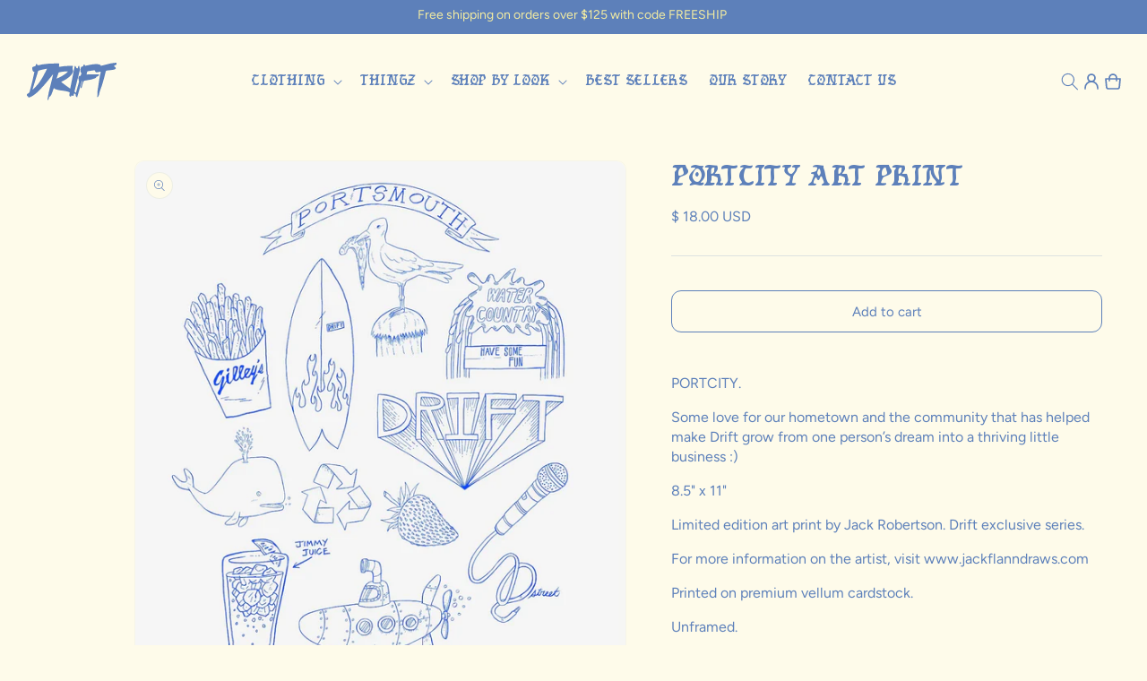

--- FILE ---
content_type: text/css
request_url: https://thedriftcollective.com/cdn/shop/t/120/assets/custom.css?v=31593717394009661451754210109
body_size: 1630
content:
@font-face{font-family:tf-song-burn-regular;src:url(/cdn/shop/files/tf-song-burn-regular.ttf)}@font-face{font-family:tf-song-burn-outline;src:url(/cdn/shop/files/tf-song-burn-outline.ttf)}@font-face{font-family:CN_Agave-Regular;src:url(/cdn/shop/files/CN_Agave-Regular.otf)}.swell-tab{display:none!important}body{-webkit-font-smoothing:antialiased;-moz-osx-font-smoothing:grayscale}h3,h4,h5,.h3,.h4,.h5{font-family:CN_Agave-Regular}h1,h2,.h0,.h1,.h2{font-family:tf-song-burn-regular}.section-video-hero video{object-fit:cover;display:flex;min-height:400px;width:100%}.video-banner-text{position:absolute;top:50%;left:50%;transform:translate(-50%,-50%);width:100%;height:100%;display:flex;align-items:center;background:#0003}.video-banner-text h1.h1{max-width:560px;margin:0 auto;color:#fff}.video-banner-text p{color:#fff}.button.button-white{background:transparent;color:#fff;border:solid 1px #fff}.button{border:1px solid #5D80BA;letter-spacing:0;background:transparent}.button:after,.button:before{display:none}.button:hover,.button.button-white:hover{background:#5d80ba;color:#f4eca1}.button.black-hover:hover{background:#f4eca1;color:#5d80ba}.button.black-hover{border-color:#f4eca1}img{max-width:100%}.video-banner-text .rte.text-white.body.mt-4{margin-top:10px;margin-bottom:30px}.pt-70,.pb-70{padding-top:70px}.collection-grid-outer .collection-grid{display:flex;gap:30px;justify-content:space-between}.collection-grid .collection-grid__item{max-width:548px;width:100%}.collection-grid .collection-grid__item:last-child{max-width:510px}.collection-grid__item img.motion-reduce{border-radius:10px;float:left;width:100%}.collection-grid__content .collection-grid__text{text-align:center;display:flex;flex-direction:column;gap:10px}.collection-grid__content .collection-grid__text h3.collection-grid__title.h2{margin:0}.collection-grid-outer .collection-grid__content{display:flex;flex-direction:column;gap:20px}.collection-grid__content .collection-grid__text .collection-grid__button-wrapper{margin-top:20px}p{line-height:22px}.card__heading.h5{font-size:16px;font-style:normal;line-height:normal}.slider-counter.caption{display:none}button.slider-button.slider-button--prev{position:absolute;top:40%;left:0;transform:translateY(-50%);z-index:9}button.slider-button.slider-button--next{position:absolute;top:40%;right:0;transform:translateY(-50%);z-index:9}button.slider-button{width:30px;height:30px;background:#fff;box-shadow:0 8px 10px #00000012;border-radius:50%}.header-transparent header .black_logo{display:none}header .white_logo{display:none}.header-transparent header .white_logo{display:block}.header-transparent .header-wrapper{background:transparent}.header-transparent main#MainContent{margin-top:-105.22px}.header-transparent .header__menu-item{color:#fff}.header-transparent header.header .header__icons svg path{stroke:#fff}.header-transparent .header__submenu .header__menu-item{color:rgba(var(--color-foreground),1)}.header-transparent summary.header__icon.header__icon--menu svg.icon path{stroke:#fff}.homepage_image_with_text .image-with-text__media{padding:0!important;border:none;min-height:initial}.homepage_image_with_text .image-with-text__media img{position:static!important;object-fit:contain!important;height:auto!important;width:100%!important}.collection .slider--tablet.product-grid .card-wrapper.product-card-wrapper .card__information{padding-bottom:0}.collection .slider--tablet.product-grid li{padding-bottom:0!important}.collection .slider--tablet.product-grid{margin-bottom:0}.footer-block__brand-info ul.list-unstyled a.link.list-social__link{padding:0}.footer-block__brand-info ul.list-unstyled a.link.list-social__link span.svg-wrapper{width:28px;height:28px}.footer-block__brand-info ul.list-unstyled.list-social.footer__list-social{gap:15px;margin-top:20px}.field1 input{background:#fff;width:100%;border:none;padding:16px 20px;color:#c3c3c3;font-size:14px;border-radius:10px}.newsletter-form__field-wrapper button#Subscribe{width:auto;background:#f4eca1;padding:10px 30px;color:#5d80ba;font-size:16px;font-style:normal;line-height:normal;position:static;height:48px;border-radius:10px}.field1 input::-webkit-input-placeholder{color:#c3c3c3}.field1 input::-moz-placeholder{color:#c3c3c3}.field1 input:-ms-input-placeholder{color:#c3c3c3}.field1 input:-moz-placeholder{color:#c3c3c3}.newsletter-form__field-wrapper .field1{display:flex;align-items:center;gap:8px}.card--card,.card--standard .card__inner{border-color:#bdbdbd}.grid__item.product__media-wrapper .global-media-settings{background-color:transparent;border-radius:10px}.grid__item.product__media-wrapper .global-media-settings .media--transparent{border-radius:10px}cart-remove-button .button{border:none;padding:0;background:transparent!important}.cart-count-bubble{background:#5d80ba;color:#f4eca1}.our_story_image_with_text img,.our_story_image_with_text .image-with-text__media{border-radius:10px}.card-wrapper .card--standard .card__inner:after{position:absolute;content:"";background-image:url(/cdn/shop/files/product-shap.svg);width:100%;height:100%;z-index:1;background-repeat:no-repeat;top:0;left:0;border-radius:0;box-shadow:none;background-size:cover}.card-wrapper .card--standard .card__media{width:94%;height:96%;left:50%;transform:translate(-50%,-50%);top:50%}.card-wrapper .card__inner.gradient{transform:perspective(0);background:transparent}.homepage__logo_hidden a.header__heading-link{opacity:0;pointer-events:none}.main__driftfeatured{display:grid;grid-template-columns:1fr 1.12fr;gap:45px}.section.drift-feature-collection{margin-top:-136px}.section.drift-feature-collection .page-width{max-width:1400px}.top-logo-section{position:relative}.drift-right-content{padding-top:95px}.drift-right-content h2.h0{margin-bottom:0}.drift-view-all{text-align:center}.drift-right-content ul .card__content .card-information{display:none}img.drift-bottom-text{margin-top:24px;margin-left:-93px}.drift-right-content ul{margin-top:11px}.collection-list__item h3.card__heading{font-size:16px}.full-page-width.position__top{margin-bottom:-20px;position:relative;z-index:1}.full-page-width.position__bottom{margin-top:-12px;position:relative;z-index:1}.full-page-width img.drift-separate_line{width:100%;min-height:17px;object-fit:cover}.our_story_image_with_text .image-with-text .image-with-text__media-item .image-with-text__media{width:97%;margin:0 auto}.our_story_image_with_text .image-with-text__media-item:before{position:absolute;content:"";background-image:url(/cdn/shop/files/Vector_13.svg);width:100%;height:100%;z-index:1;background-size:cover}.our_story_image_with_text .image-with-text .image-with-text__media-item .image-with-text__media img{height:96%;top:2%}.main__contact_block{display:grid;grid-template-columns:1fr 1.4fr;gap:50px;padding-top:60px;padding-bottom:60px}.main__contact_block{display:grid;grid-template-columns:1fr 1.4fr;gap:50px;padding-top:70px;padding-bottom:70px}.main__contact_block h2.title{margin-bottom:5px}.main__contact_block p.intro-text{margin:0}.contact-info{margin-top:35px}.contact-info p.intro-text{display:flex;align-items:center;gap:7px}.contact-info p.intro-text svg{float:left}.main__contact_block .contact{padding:30px;background:#f4eca16b;border-radius:10px}.contact .field .contact__field-error{display:none}.product-media-container{position:relative}.custom_shop-all .shopify-section.section.drift-feature-collection.drift-collection-showcase{margin:0!important}.cstm-collections{margin-bottom:5rem}@media (min-width: 750px){.footer-block.grid__item.footer-block--menu h2.footer-block__heading,.footer-block.grid__item.footer-block--menu ul.footer-block__details-content{padding:0 50px}}@media (min-width: 990px){.homepage_image_with_text .image-with-text__media-item{width:calc(35% - var(--grid-desktop-horizontal-spacing) / 2)}.homepage_image_with_text .image-with-text__content{padding:0 0 0 88px}.drift-right-content ul{gap:62px}}@media (max-width: 989px){.header-transparent main#MainContent{margin-top:-81.22px}.homepage_image_with_text .image-with-text__content{padding:0 0 0 30px}.newsletter-form__field-wrapper .field1{flex-wrap:wrap}.newsletter-form__field-wrapper button#Subscribe{width:100%}}@media (max-width: 749px){.cstm-collections{margin-bottom:3rem}img.drift-bottom-text{max-width:90%;margin:20px auto 0}.footer-block__brand-info ul.list-unstyled.list-social.footer__list-social{justify-content:center}.footer-block__details-content p{max-width:350px;margin:0 auto;text-align:center}.footer-block.grid__item{text-align:center}ul.footer-block__details-content li{text-align:center;display:flex;justify-content:center}ul.footer-block__details-content li a.link.link--text.list-menu__item.list-menu__item--link{width:max-content;justify-content:center}.homepage_image_with_text .image-with-text__content a.button.button--primary.black-hover{margin:2rem auto 0}.homepage_image_with_text .image-with-text__content{padding:20px 0 0;text-align:center}.video-banner-text{padding-top:79px}.slider-component-full-width.slider-component-desktop{margin:0 -1.5rem}button.slider-button.slider-button--prev{left:10px}button.slider-button.slider-button--next{right:10px}.pt-70,.pb-70{padding-top:40px}.collection-grid-outer .collection-grid{flex-direction:column}.collection-grid .collection-grid__item:last-child .collection-grid__content{flex-direction:column-reverse}.collection-grid__content .collection-grid__text .collection-grid__button-wrapper{margin-top:10px}.card__heading.h5{font-size:14px}.main__driftfeatured{display:grid;grid-template-columns:1fr;gap:0}.drift-right-content{padding-top:0}.section.drift-feature-collection{margin-top:-12%}.our_story_image_with_text .image-with-text__content{padding:2rem calc(0rem / var(--font-body-scale)) 2rem;text-align:center}.our_story_image_with_text .image-with-text__content h2.image-with-text__heading{text-align:center;width:100%}.main__contact_block{gap:30px;padding-top:40px;padding-bottom:40px;grid-template-columns:1fr}.main__contact_block .contact{padding:20px}}.custom_shop-all .shopify-section.section.drift-feature-collection.drift-collection-showcase:last-child{padding-bottom:35px}.custom_shop-all .shopify-section.section.drift-feature-collection.drift-collection-showcase{margin:0!important;padding-top:35px}@media (min-width: 750px){.custom_shop-all .main__driftfeatured.image_position_right{grid-template-columns:1.12fr 1fr}.custom_shop-all .main__driftfeatured.image_position_right .collection__leftsideimage{order:2}.custom_shop-all .shopify-section.section.drift-feature-collection.drift-collection-showcase:last-child{padding-bottom:50px}.custom_shop-all .shopify-section.section.drift-feature-collection.drift-collection-showcase{padding-top:50px}}
/*# sourceMappingURL=/cdn/shop/t/120/assets/custom.css.map?v=31593717394009661451754210109 */


--- FILE ---
content_type: text/css
request_url: https://thedriftcollective.com/cdn/shop/t/120/assets/section-related-products.css?v=179920097472996131611754210121
body_size: -678
content:
.related-products {
  display: block;
}

.related-products__heading {
    margin: 0 0 1rem;
    text-align: center;
}
.body_text p {
    text-align: center;
    margin: 0;
}
.related-products ul.grid.product-grid {
    margin-top: 30px;
}

--- FILE ---
content_type: text/css
request_url: https://thedriftcollective.com/cdn/shop/t/120/assets/component-list-menu.css?v=38327756249729256301754210111
body_size: -443
content:
.list-menu--right{right:0}.list-menu--disclosure{position:absolute;min-width:100%;width:20rem;border:1px solid rgba(var(--color-foreground),.2);background:rgb(var(--color-background));z-index:1000;box-shadow:0 4px 12px #0000001a;border-radius:4px}.list-menu--disclosure:focus{outline:none}.list-menu--disclosure .list-menu__item{display:block!important;width:100%;padding:.8rem 1.5rem;border-bottom:1px solid rgba(var(--color-foreground),.1)}.list-menu--disclosure .list-menu__item:last-child{border-bottom:none}.list-menu--disclosure .list-menu__item:hover{background-color:rgba(var(--color-foreground),.05)}.header__submenu{display:block!important;flex-direction:column!important}.header__submenu .list-menu__item{display:block!important;flex:none!important}.list-menu__item--active{text-decoration:underline;text-underline-offset:.3rem}.list-menu__item--active:hover{text-decoration-thickness:.2rem}.list-menu--disclosure.localization-selector{max-height:18rem;overflow:auto;width:10rem;padding:.5rem}.header__submenu .header__submenu{position:absolute;left:100%;top:0;margin-left:1px}.list-menu--disclosure{opacity:0;transform:translateY(-10px);transition:opacity .2s ease,transform .2s ease}details[open] .list-menu--disclosure{opacity:1;transform:translateY(0)}
/*# sourceMappingURL=/cdn/shop/t/120/assets/component-list-menu.css.map?v=38327756249729256301754210111 */


--- FILE ---
content_type: image/svg+xml
request_url: https://thedriftcollective.com/cdn/shop/files/Logo_White_5d7a885d-0eee-47d1-b48a-cb704d670cbd.svg?v=1746073918&width=100
body_size: 1008
content:
<svg xmlns="http://www.w3.org/2000/svg" fill="none" viewBox="0 0 102 43" height="43" width="102">
<g clip-path="url(#clip0_332_567)">
<path fill="#F4ECA1" d="M102 6.57733e-05V2.25179C100.885 2.63651 99.8286 2.98728 99.0534 3.94228C106.969 9.21742 90.8186 8.14474 89.964 9.37357C88.6063 14.8886 87.167 20.4036 85.5123 25.8372C84.8255 28.0912 83.844 30.2365 83.1255 32.4724C82.3684 34.8328 82.3662 37.6887 80.5755 39.6213C79.5487 39.4267 80.2854 38.25 80.2604 37.4828C80.104 32.7643 80.6186 31.0942 81.3076 26.6111C82.1146 21.3496 82.6948 16.0699 84.1002 10.917L83.8803 10.4553C82.3004 10.0004 80.3828 11.3967 78.8687 10.9283C77.6991 10.5685 77.3976 8.69466 76.9352 8.59056L69.1424 9.79902C68.5168 10.0185 67.8482 13.3543 68.0023 13.5059L81.489 13.2818C82.9872 14.0105 81.3598 15.1737 80.4826 15.658C80.0655 15.8889 79.2336 16.0269 79.0206 16.1831C78.7712 16.3641 78.9775 16.8733 78.6624 17.2241C78.5128 17.3915 77.0304 18.0387 76.6768 18.1813C73.0298 19.6455 68.977 19.9239 65.1531 20.6933C64.6658 20.9988 63.9404 23.0785 63.6934 23.7461C63.1244 25.2827 62.8434 27.3059 62.2994 28.666C62.143 29.0552 61.2386 29.0371 61.089 29.7138C61.0527 26.9189 62.6122 24.0969 63.2196 21.4695C63.3352 20.9739 62.9363 21.1595 62.585 21.1776L57.2288 39.6168C56.6962 39.5399 56.3199 39.2163 56.0252 38.7953C55.0098 37.356 56.4106 35.1903 53.6112 35.5501L53.0378 38.035C52.181 38.1934 51.4919 37.7362 50.7802 37.3674L50.2226 38.7456C47.0243 39.4335 49.2547 34.4707 48.5135 33.8755C48.1712 33.6017 45.347 32.8571 44.7032 32.7078C40.7139 31.7799 36.1012 31.8931 32.2592 30.2094C31.6155 29.9265 31.178 29.5599 30.7179 29.0439C29.0519 32.3344 28.7572 36.3332 26.1823 39.1687L25.8423 38.7207C25.4162 38.4129 24.6999 42.6651 24.0312 42.9978H23.5779C23.2651 42.6267 23.4396 42.3098 23.4918 41.9183C24.8223 32.1149 27.973 22.7255 29.9223 13.0578C25.364 18.729 20.9146 24.5654 15.878 29.836C12.0179 33.8778 7.3259 38.6143 1.82244 40.0717C1.87457 38.7795 0.677769 38.4491 0.00683594 37.5959V36.4712C0.831903 35.1745 2.5795 34.9414 3.1303 33.3821C5.19977 25.7738 7.05844 18.0727 8.62244 10.358C6.4215 11.1976 5.8095 6.61945 6.22884 5.39062C6.64817 4.16179 9.61297 4.66871 10.1048 3.16379C10.2658 2.67045 10.0414 1.78108 10.5763 1.6023C12.027 1.11574 11.798 2.73382 12.0496 2.89902C12.4508 3.15927 16.9547 2.01191 17.8682 1.86707C24.0584 0.880388 30.0787 0.767236 36.3506 0.891703C37.366 1.63398 35.9562 4.42431 36.8742 4.70945C41.9152 3.87439 47.0266 3.29731 52.1538 3.70013C52.768 4.55783 51.8704 5.4472 51.9022 6.40899C51.9838 8.91418 53.7087 8.94812 51.7798 12.1367C49.155 16.4795 43.7558 19.7654 39.2202 21.8407C38.9731 22.1824 40.4102 23.1668 40.7026 23.4044C43.4475 25.6471 46.5052 27.5458 49.3114 29.7138L54.3864 4.14595C55.3158 2.14769 55.9776 5.70292 56.4332 6.14422C56.7392 6.44067 57.2696 6.44746 57.6686 6.54477C58.1196 6.47688 58.2352 3.29505 59.3912 3.37652C59.7607 5.11906 60.5268 6.8186 60.2752 8.64261L54.187 32.7847C54.0306 33.3867 55.4586 34.4277 55.8756 34.4458L59.3799 21.6913C59.0467 19.779 58.2806 18.127 58.9991 16.1559C59.593 14.5242 60.5631 15.3729 61.1524 14.8049C61.2658 14.6962 62.1067 12.0394 62.1158 11.7973C62.1362 11.2813 61.531 11.4624 61.3156 11.0346C60.7399 9.89633 60.8419 5.7414 61.8936 4.8475C62.4308 4.39036 63.4304 4.47409 63.9359 3.95133C64.5275 3.33805 64.1671 1.87839 65.5112 2.1228L66.3204 3.57793C68.7412 3.09138 71.1371 2.40341 73.5919 2.05943C75.31 1.81729 77.7467 1.52083 79.4512 1.57967C80.6798 1.62266 84.4991 1.91912 84.1002 3.60282C88.9803 2.56183 93.7448 0.848705 98.7519 0.255789L102.007 -0.00219727L102 6.57733e-05ZM22.8934 6.98154C22.4627 6.66472 13.3439 8.84176 12.9042 9.32831L6.34897 30.843C6.55524 31.092 9.4679 28.1025 9.7535 27.8106C13.6907 23.7642 16.3858 19.4871 19.0808 14.5605C20.4363 12.0824 21.5583 9.46862 22.8956 6.98154H22.8934ZM46.9178 9.90765C45.3719 9.87144 43.8079 9.9778 42.2734 10.134C41.1627 10.2471 37.2822 10.711 36.5024 11.1568C35.5164 11.7203 34.4534 17.0159 33.7711 18.2356C37.9395 16.7601 41.709 14.3523 45.211 11.7022L46.9178 9.90991V9.90765Z"></path>
</g>
<defs>
<clipPath id="clip0_332_567">
<rect fill="white" height="43" width="102"></rect>
</clipPath>
</defs>
</svg>


--- FILE ---
content_type: text/javascript
request_url: https://thedriftcollective.com/cdn/shop/t/120/assets/product-form.js?v=153129238220628581891754210115
body_size: 748
content:
window.fetchConfig=window.fetchConfig||function(type="json"){return{method:"POST",headers:{"Content-Type":"application/json",Accept:`application/${type}`}}},window.PUB_SUB_EVENTS=window.PUB_SUB_EVENTS||{cartUpdate:"cart-update",cartError:"cart-error"},window.publish=window.publish||function(event,data){return new Promise(resolve=>{document.dispatchEvent(new CustomEvent(event,{detail:data})),resolve()})},window.CartPerformance=window.CartPerformance||{createStartingMarker:function(name){return{name,start:performance.now()}},measureFromMarker:function(name,marker){console.log(`Performance: ${name} took ${performance.now()-marker.start}ms`)},measure:function(name,callback){const start=performance.now(),result=callback();return console.log(`Performance: ${name} took ${performance.now()-start}ms`),result},measureFromEvent:function(name,event){console.log(`Performance: ${name} measured from event`)}},window.variantStrings=window.variantStrings||{addToCart:"Add to cart",soldOut:"Sold out",unavailable:"Unavailable",unavailable_with_option:"[value] - Sold out"},window.routes=window.routes||{cart_add_url:"/cart/add.js",cart_url:"/cart"},customElements.get("product-form")||customElements.define("product-form",class extends HTMLElement{constructor(){super(),this.form=this.querySelector("form"),this.variantIdInput&&(this.variantIdInput.disabled=!1),this.form.addEventListener("submit",this.onSubmitHandler.bind(this)),this.cart=document.querySelector("cart-notification")||document.querySelector("cart-drawer"),this.submitButton=this.querySelector('[type="submit"]'),this.submitButton&&(this.submitButtonText=this.submitButton.querySelector("span"),document.querySelector("cart-drawer")&&this.submitButton.setAttribute("aria-haspopup","dialog")),this.hideErrors=this.dataset.hideErrors==="true"}onSubmitHandler(evt){if(evt.preventDefault(),this.submitButton.getAttribute("aria-disabled")==="true")return;this.handleErrorMessage(),this.submitButton.setAttribute("aria-disabled",!0),this.submitButton.classList.add("loading");const loadingSpinner=this.querySelector(".loading__spinner");loadingSpinner&&loadingSpinner.classList.remove("hidden");const config=fetchConfig("javascript");config.headers["X-Requested-With"]="XMLHttpRequest",delete config.headers["Content-Type"];const formData=new FormData(this.form);this.cart&&(formData.append("sections",this.cart.getSectionsToRender().map(section=>section.id)),formData.append("sections_url",window.location.pathname),this.cart.setActiveElement(document.activeElement)),config.body=formData,fetch(`${routes.cart_add_url}`,config).then(response=>response.json()).then(response=>{if(response.status){publish(PUB_SUB_EVENTS.cartError,{source:"product-form",productVariantId:formData.get("id"),errors:response.errors||response.description,message:response.message}),this.handleErrorMessage(response.description);const soldOutMessage=this.submitButton.querySelector(".sold-out-message");if(!soldOutMessage)return;this.submitButton.setAttribute("aria-disabled",!0),this.submitButtonText&&this.submitButtonText.classList.add("hidden"),soldOutMessage.classList.remove("hidden"),this.error=!0;return}else if(!this.cart){window.location=window.routes.cart_url;return}this.error||publish(PUB_SUB_EVENTS.cartUpdate,{source:"product-form",productVariantId:formData.get("id"),cartData:response}),this.error=!1;const quickAddModal=this.closest("quick-add-modal");quickAddModal?(document.body.addEventListener("modalClosed",()=>{setTimeout(()=>{this.cart&&this.cart.renderContents(response)})},{once:!0}),quickAddModal.hide(!0)):this.cart&&this.cart.renderContents(response)}).catch(e=>{console.error("Cart add error:",e),this.handleErrorMessage("There was an error adding this item to your cart. Please try again.")}).finally(()=>{this.submitButton.classList.remove("loading"),this.cart&&this.cart.classList.contains("is-empty")&&this.cart.classList.remove("is-empty"),this.error||this.submitButton.removeAttribute("aria-disabled");const loadingSpinner2=this.querySelector(".loading__spinner");loadingSpinner2&&loadingSpinner2.classList.add("hidden")})}handleErrorMessage(errorMessage=!1){this.hideErrors||(this.errorMessageWrapper=this.errorMessageWrapper||this.querySelector(".product-form__error-message-wrapper"),this.errorMessageWrapper&&(this.errorMessage=this.errorMessage||this.errorMessageWrapper.querySelector(".product-form__error-message"),this.errorMessageWrapper.toggleAttribute("hidden",!errorMessage),errorMessage&&(this.errorMessage.textContent=errorMessage)))}toggleSubmitButton(disable=!0,text){this.submitButton&&(disable?(this.submitButton.setAttribute("disabled","disabled"),text&&this.submitButtonText&&(this.submitButtonText.textContent=text)):(this.submitButton.removeAttribute("disabled"),this.submitButtonText&&(this.submitButtonText.textContent=window.variantStrings.addToCart)))}get variantIdInput(){return this.form.querySelector("[name=id]")}});
//# sourceMappingURL=/cdn/shop/t/120/assets/product-form.js.map?v=153129238220628581891754210115


--- FILE ---
content_type: text/javascript
request_url: https://thedriftcollective.com/cdn/shop/t/120/assets/variant-selects.js?v=149282350111854816721754210117
body_size: -149
content:
(function(){"use strict";function init(){const sizeInputs=document.querySelectorAll('input[type="radio"][name*="options"], select[name*="options"]');if(!sizeInputs.length)return;function handleVariantChange(){try{const selections=[];if(document.querySelectorAll('input[type="radio"][name*="options"]:checked').forEach(function(radio){selections.push(radio.value)}),document.querySelectorAll('select[name*="options"]').forEach(function(select){select.value&&selections.push(select.value)}),selections.length===0)return;const pathParts=window.location.pathname.split("/"),productHandle=pathParts[pathParts.length-1];fetch("/products/"+productHandle+".js").then(function(response){return response.json()}).then(function(product){if(!product.variants)return;let matchingVariant=null;for(let i=0;i<product.variants.length;i++){const variant=product.variants[i];let matches=!0;for(let j=0;j<selections.length;j++)if(variant.options[j]!==selections[j]){matches=!1;break}if(matches){matchingVariant=variant;break}}if(matchingVariant){document.querySelectorAll('input[name="id"]').forEach(function(input){input.value=matchingVariant.id});const addButton=document.querySelector('button[name="add"]');if(addButton){const buttonText=addButton.querySelector("span");matchingVariant.available?(addButton.removeAttribute("disabled"),buttonText&&(buttonText.textContent="Add to cart")):(addButton.setAttribute("disabled","disabled"),buttonText&&(buttonText.textContent="Sold out"))}}}).catch(function(error){console.log("Variant fetch error:",error)})}catch(error){console.log("Variant change error:",error)}}sizeInputs.forEach(function(input){input.addEventListener("change",handleVariantChange)}),setTimeout(handleVariantChange,200)}document.readyState==="loading"?document.addEventListener("DOMContentLoaded",init):init()})(),customElements.get("variant-selects")||customElements.define("variant-selects",class extends HTMLElement{constructor(){super()}});
//# sourceMappingURL=/cdn/shop/t/120/assets/variant-selects.js.map?v=149282350111854816721754210117


--- FILE ---
content_type: image/svg+xml
request_url: https://thedriftcollective.com/cdn/shop/files/logo.svg?v=1746073864&width=100
body_size: 833
content:
<svg xmlns="http://www.w3.org/2000/svg" fill="none" viewBox="0 0 102 43" height="43" width="102">
<path fill="#5D80BA" d="M102 -2.89129e-06V2.25172C100.885 2.63644 99.8286 2.98721 99.0534 3.94221C106.969 9.21735 90.8186 8.14467 89.964 9.3735C88.6063 14.8885 87.167 20.4036 85.5123 25.8371C84.8255 28.0911 83.844 30.2365 83.1255 32.4723C82.3684 34.8327 82.3662 37.6886 80.5755 39.6213C79.5487 39.4267 80.2854 38.2499 80.2604 37.4827C80.104 32.7643 80.6186 31.0942 81.3076 26.6111C82.1146 21.3495 82.6948 16.0698 84.1002 10.9169L83.8803 10.4552C82.3004 10.0004 80.3828 11.3967 78.8687 10.9282C77.6991 10.5684 77.3976 8.69459 76.9352 8.59049L69.1424 9.79895C68.5168 10.0185 67.8482 13.3542 68.0023 13.5058L81.489 13.2818C82.9872 14.0105 81.3598 15.1737 80.4826 15.658C80.0655 15.8888 79.2336 16.0268 79.0206 16.183C78.7712 16.364 78.9775 16.8732 78.6624 17.224C78.5128 17.3915 77.0304 18.0387 76.6768 18.1813C73.0298 19.6454 68.977 19.9238 65.1531 20.6932C64.6658 20.9987 63.9404 23.0785 63.6934 23.7461C63.1244 25.2827 62.8434 27.3058 62.2994 28.6659C62.143 29.0552 61.2386 29.037 61.089 29.7137C61.0527 26.9188 62.6122 24.0968 63.2196 21.4694C63.3352 20.9738 62.9363 21.1594 62.585 21.1775L57.2288 39.6168C56.6962 39.5398 56.3199 39.2162 56.0252 38.7953C55.0098 37.356 56.4106 35.1902 53.6112 35.5501L53.0378 38.0349C52.181 38.1933 51.4919 37.7362 50.7802 37.3673L50.2226 38.7455C47.0243 39.4335 49.2547 34.4706 48.5135 33.8754C48.1712 33.6016 45.347 32.8571 44.7032 32.7077C40.7139 31.7798 36.1012 31.893 32.2592 30.2093C31.6155 29.9264 31.178 29.5598 30.7179 29.0438C29.0519 32.3343 28.7572 36.3331 26.1823 39.1687L25.8423 38.7206C25.4162 38.4128 24.6999 42.6651 24.0312 42.9977H23.5779C23.2651 42.6266 23.4396 42.3098 23.4918 41.9183C24.8223 32.1148 27.973 22.7254 29.9223 13.0577C25.364 18.7289 20.9146 24.5653 15.878 29.8359C12.0179 33.8777 7.3259 38.6142 1.82244 40.0716C1.87457 38.7794 0.677769 38.449 0.00683594 37.5959V36.4711C0.831903 35.1744 2.5795 34.9413 3.1303 33.3821C5.19977 25.7737 7.05844 18.0726 8.62244 10.3579C6.4215 11.1975 5.8095 6.61939 6.22884 5.39056C6.64817 4.16173 9.61297 4.66865 10.1048 3.16373C10.2658 2.67038 10.0414 1.78101 10.5763 1.60223C12.027 1.11568 11.798 2.73375 12.0496 2.89895C12.4508 3.1592 16.9547 2.01184 17.8682 1.867C24.0584 0.880319 30.0787 0.767167 36.3506 0.891634C37.366 1.63391 35.9562 4.42424 36.8742 4.70938C41.9152 3.87432 47.0266 3.29724 52.1538 3.70007C52.768 4.55776 51.8704 5.44713 51.9022 6.40892C51.9838 8.91411 53.7087 8.94805 51.7798 12.1367C49.155 16.4794 43.7558 19.7654 39.2202 21.8406C38.9731 22.1823 40.4102 23.1667 40.7026 23.4043C43.4475 25.647 46.5052 27.5457 49.3114 29.7137L54.3864 4.14588C55.3158 2.14762 55.9776 5.70286 56.4332 6.14415C56.7392 6.44061 57.2696 6.4474 57.6686 6.54471C58.1196 6.47681 58.2352 3.29498 59.3912 3.37645C59.7607 5.11899 60.5268 6.81853 60.2752 8.64254L54.187 32.7846C54.0306 33.3866 55.4586 34.4276 55.8756 34.4457L59.3799 21.6912C59.0467 19.779 58.2806 18.1269 58.9991 16.1558C59.593 14.5242 60.5631 15.3728 61.1524 14.8048C61.2658 14.6962 62.1067 12.0394 62.1158 11.7972C62.1362 11.2812 61.531 11.4623 61.3156 11.0346C60.7399 9.89627 60.8419 5.74133 61.8936 4.84743C62.4308 4.39029 63.4304 4.47402 63.9359 3.95126C64.5275 3.33798 64.1671 1.87832 65.5112 2.12273L66.3204 3.57786C68.7412 3.09131 71.1371 2.40334 73.5919 2.05936C75.31 1.81722 77.7467 1.52076 79.4512 1.5796C80.6798 1.6226 84.4991 1.91905 84.1002 3.60276C88.9803 2.56176 93.7448 0.848637 98.7519 0.25572L102.007 -0.00226593L102 -2.89129e-06ZM22.8934 6.98147C22.4627 6.66465 13.3439 8.84169 12.9042 9.32824L6.34897 30.843C6.55524 31.0919 9.4679 28.1024 9.7535 27.8105C13.6907 23.7642 16.3858 19.487 19.0808 14.5604C20.4363 12.0824 21.5583 9.46855 22.8956 6.98147H22.8934ZM46.9178 9.90758C45.3719 9.87137 43.8079 9.97773 42.2734 10.1339C41.1627 10.247 37.2822 10.711 36.5024 11.1568C35.5164 11.7203 34.4534 17.0158 33.7711 18.2356C37.9395 16.7601 41.709 14.3522 45.211 11.7022L46.9178 9.90984V9.90758Z"></path>
</svg>


--- FILE ---
content_type: image/svg+xml
request_url: https://thedriftcollective.com/cdn/shop/files/Logo_White.svg?v=1745239417&width=100
body_size: 759
content:
<svg xmlns="http://www.w3.org/2000/svg" fill="none" viewBox="0 0 450 190" height="190" width="450">
<path fill="white" d="M450 -9.76585e-06V9.94999C445.08 11.65 440.42 13.2 437 17.42C471.92 40.73 400.67 35.99 396.9 41.42C390.91 65.79 384.56 90.16 377.26 114.17C374.23 124.13 369.9 133.61 366.73 143.49C363.39 153.92 363.38 166.54 355.48 175.08C350.95 174.22 354.2 169.02 354.09 165.63C353.4 144.78 355.67 137.4 358.71 117.59C362.27 94.34 364.83 71.01 371.03 48.24L370.06 46.2C363.09 44.19 354.63 50.36 347.95 48.29C342.79 46.7 341.46 38.42 339.42 37.96L305.04 43.3C302.28 44.27 299.33 59.01 300.01 59.68L359.51 58.69C366.12 61.91 358.94 67.05 355.07 69.19C353.23 70.21 349.56 70.82 348.62 71.51C347.52 72.31 348.43 74.56 347.04 76.11C346.38 76.85 339.84 79.71 338.28 80.34C322.19 86.81 304.31 88.04 287.44 91.44C285.29 92.79 282.09 101.98 281 104.93C278.49 111.72 277.25 120.66 274.85 126.67C274.16 128.39 270.17 128.31 269.51 131.3C269.35 118.95 276.23 106.48 278.91 94.87C279.42 92.68 277.66 93.5 276.11 93.58L252.48 175.06C250.13 174.72 248.47 173.29 247.17 171.43C242.69 165.07 248.87 155.5 236.52 157.09L233.99 168.07C230.21 168.77 227.17 166.75 224.03 165.12L221.57 171.21C207.46 174.25 217.3 152.32 214.03 149.69C212.52 148.48 200.06 145.19 197.22 144.53C179.62 140.43 159.27 140.93 142.32 133.49C139.48 132.24 137.55 130.62 135.52 128.34C128.17 142.88 126.87 160.55 115.51 173.08L114.01 171.1C112.13 169.74 108.97 188.53 106.02 190H104.02C102.64 188.36 103.41 186.96 103.64 185.23C109.51 141.91 123.41 100.42 132.01 57.7C111.9 82.76 92.27 108.55 70.05 131.84C53.02 149.7 32.32 170.63 8.04 177.07C8.27 171.36 2.99 169.9 0.0299988 166.13V161.16C3.67 155.43 11.38 154.4 13.81 147.51C22.94 113.89 31.14 79.86 38.04 45.77C28.33 49.48 25.63 29.25 27.48 23.82C29.33 18.39 42.41 20.63 44.58 13.98C45.29 11.8 44.3 7.86999 46.66 7.07999C53.06 4.92999 52.05 12.08 53.16 12.81C54.93 13.96 74.8 8.88999 78.83 8.24999C106.14 3.88999 132.7 3.38999 160.37 3.93999C164.85 7.21999 158.63 19.55 162.68 20.81C184.92 17.12 207.47 14.57 230.09 16.35C232.8 20.14 228.84 24.07 228.98 28.32C229.34 39.39 236.95 39.54 228.44 53.63C216.86 72.82 193.04 87.34 173.03 96.51C171.94 98.02 178.28 102.37 179.57 103.42C191.68 113.33 205.17 121.72 217.55 131.3L239.94 18.32C244.04 9.48999 246.96 25.2 248.97 27.15C250.32 28.46 252.66 28.49 254.42 28.92C256.41 28.62 256.92 14.56 262.02 14.92C263.65 22.62 267.03 30.13 265.92 38.19L239.06 144.87C238.37 147.53 244.67 152.13 246.51 152.21L261.97 95.85C260.5 87.4 257.12 80.1 260.29 71.39C262.91 64.18 267.19 67.93 269.79 65.42C270.29 64.94 274 53.2 274.04 52.13C274.13 49.85 271.46 50.65 270.51 48.76C267.97 43.73 268.42 25.37 273.06 21.42C275.43 19.4 279.84 19.77 282.07 17.46C284.68 14.75 283.09 8.29999 289.02 9.37999L292.59 15.81C303.27 13.66 313.84 10.62 324.67 9.09999C332.25 8.02999 343 6.71999 350.52 6.97999C355.94 7.16999 372.79 8.47999 371.03 15.92C392.56 11.32 413.58 3.74999 435.67 1.12999L450.03 -0.0100098L450 -9.76585e-06ZM101 30.85C99.1 29.45 58.87 39.07 56.93 41.22L28.01 136.29C28.92 137.39 41.77 124.18 43.03 122.89C60.4 105.01 72.29 86.11 84.18 64.34C90.16 53.39 95.11 41.84 101.01 30.85H101ZM206.99 43.78C200.17 43.62 193.27 44.09 186.5 44.78C181.6 45.28 164.48 47.33 161.04 49.3C156.69 51.79 152 75.19 148.99 80.58C167.38 74.06 184.01 63.42 199.46 51.71L206.99 43.79V43.78Z"></path>
</svg>
